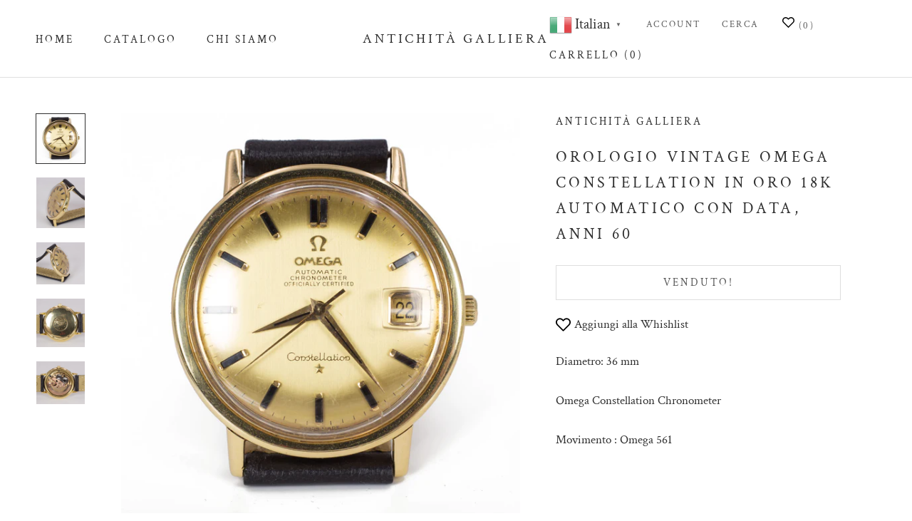

--- FILE ---
content_type: text/plain
request_url: https://www.google-analytics.com/j/collect?v=1&_v=j102&a=531910222&t=pageview&_s=1&dl=https%3A%2F%2Fantichitagalliera.com%2Fproducts%2Forologio-omega-constellation-in-oro-18k-automatico-con-data-anni-60&ul=en-us%40posix&dt=Orologio%20vintage%20Omega%20Constellation%20in%20oro%2018k%20automatico%20con%20data%2C%20a%20%E2%80%93%20Antichit%C3%A0%20Galliera&sr=1280x720&vp=1280x720&_u=YEBAAEABAAAAACAAI~&jid=1536319184&gjid=2078679679&cid=280917159.1768784593&tid=UA-71846608-2&_gid=674987894.1768784593&_r=1&_slc=1&gtm=45He61e1n81574C8HGv850661116za200zd850661116&gcd=13l3l3l3l1l1&dma=0&tag_exp=103116026~103200004~104527906~104528500~104684208~104684211~105391253~115616985~115938465~115938468~117041587&z=1399762305
body_size: -453
content:
2,cG-VTCL8R0NY1

--- FILE ---
content_type: text/javascript; charset=utf-8
request_url: https://antichitagalliera.com/products/orologio-omega-constellation-in-oro-18k-automatico-con-data-anni-60.js
body_size: 733
content:
{"id":4512273662038,"title":"Orologio vintage Omega Constellation in oro 18k automatico con data, anni 60","handle":"orologio-omega-constellation-in-oro-18k-automatico-con-data-anni-60","description":"\u003cp\u003eDiametro: 36 mm\u003c\/p\u003e\n\u003cp\u003eOmega Constellation Chronometer \u003c\/p\u003e\n\u003cp\u003eMovimento : Omega 561\u003c\/p\u003e\n\u003cp\u003e \u003c\/p\u003e\u003ciframe width=\"560\" height=\"315\" src=\"https:\/\/www.youtube.com\/embed\/8Vy9gHVkj7w?rel=0\" frameborder=\"0\" allow=\"accelerometer; autoplay; encrypted-media; gyroscope; picture-in-picture\" allowfullscreen\u003e\u003c\/iframe\u003e","published_at":"2020-01-20T17:53:31+01:00","created_at":"2020-01-20T18:06:57+01:00","vendor":"Antichità Galliera","type":"Orologio da polso","tags":["ACategoria_g_Orologi da polso","BDisponibilità_d_Non disponibile","CPrezzo_d_Oltre i 2000€","EEpoca_a_Vintage"],"price":210000,"price_min":210000,"price_max":210000,"available":false,"price_varies":false,"compare_at_price":null,"compare_at_price_min":0,"compare_at_price_max":0,"compare_at_price_varies":false,"variants":[{"id":31793583685718,"title":"Default Title","option1":"Default Title","option2":null,"option3":null,"sku":null,"requires_shipping":true,"taxable":true,"featured_image":null,"available":false,"name":"Orologio vintage Omega Constellation in oro 18k automatico con data, anni 60","public_title":null,"options":["Default Title"],"price":210000,"weight":0,"compare_at_price":null,"inventory_management":"shopify","barcode":null,"requires_selling_plan":false,"selling_plan_allocations":[]}],"images":["\/\/cdn.shopify.com\/s\/files\/1\/2414\/2601\/products\/IMG_9231.jpg?v=1579540017","\/\/cdn.shopify.com\/s\/files\/1\/2414\/2601\/products\/IMG_9236OK.jpg?v=1579540017","\/\/cdn.shopify.com\/s\/files\/1\/2414\/2601\/products\/IMG_9239OK.jpg?v=1579540017","\/\/cdn.shopify.com\/s\/files\/1\/2414\/2601\/products\/IMG_9240OK.jpg?v=1579540017","\/\/cdn.shopify.com\/s\/files\/1\/2414\/2601\/products\/IMG_9241OK.jpg?v=1579540017"],"featured_image":"\/\/cdn.shopify.com\/s\/files\/1\/2414\/2601\/products\/IMG_9231.jpg?v=1579540017","options":[{"name":"Title","position":1,"values":["Default Title"]}],"url":"\/products\/orologio-omega-constellation-in-oro-18k-automatico-con-data-anni-60","media":[{"alt":null,"id":6318758985814,"position":1,"preview_image":{"aspect_ratio":0.982,"height":3302,"width":3242,"src":"https:\/\/cdn.shopify.com\/s\/files\/1\/2414\/2601\/products\/IMG_9231.jpg?v=1579540017"},"aspect_ratio":0.982,"height":3302,"media_type":"image","src":"https:\/\/cdn.shopify.com\/s\/files\/1\/2414\/2601\/products\/IMG_9231.jpg?v=1579540017","width":3242},{"alt":null,"id":6318759018582,"position":2,"preview_image":{"aspect_ratio":0.96,"height":3201,"width":3072,"src":"https:\/\/cdn.shopify.com\/s\/files\/1\/2414\/2601\/products\/IMG_9236OK.jpg?v=1579540017"},"aspect_ratio":0.96,"height":3201,"media_type":"image","src":"https:\/\/cdn.shopify.com\/s\/files\/1\/2414\/2601\/products\/IMG_9236OK.jpg?v=1579540017","width":3072},{"alt":null,"id":6318759051350,"position":3,"preview_image":{"aspect_ratio":1.148,"height":3254,"width":3735,"src":"https:\/\/cdn.shopify.com\/s\/files\/1\/2414\/2601\/products\/IMG_9239OK.jpg?v=1579540017"},"aspect_ratio":1.148,"height":3254,"media_type":"image","src":"https:\/\/cdn.shopify.com\/s\/files\/1\/2414\/2601\/products\/IMG_9239OK.jpg?v=1579540017","width":3735},{"alt":null,"id":6318759084118,"position":4,"preview_image":{"aspect_ratio":1.008,"height":3132,"width":3157,"src":"https:\/\/cdn.shopify.com\/s\/files\/1\/2414\/2601\/products\/IMG_9240OK.jpg?v=1579540017"},"aspect_ratio":1.008,"height":3132,"media_type":"image","src":"https:\/\/cdn.shopify.com\/s\/files\/1\/2414\/2601\/products\/IMG_9240OK.jpg?v=1579540017","width":3157},{"alt":null,"id":6318759116886,"position":5,"preview_image":{"aspect_ratio":1.135,"height":3164,"width":3592,"src":"https:\/\/cdn.shopify.com\/s\/files\/1\/2414\/2601\/products\/IMG_9241OK.jpg?v=1579540017"},"aspect_ratio":1.135,"height":3164,"media_type":"image","src":"https:\/\/cdn.shopify.com\/s\/files\/1\/2414\/2601\/products\/IMG_9241OK.jpg?v=1579540017","width":3592}],"requires_selling_plan":false,"selling_plan_groups":[]}